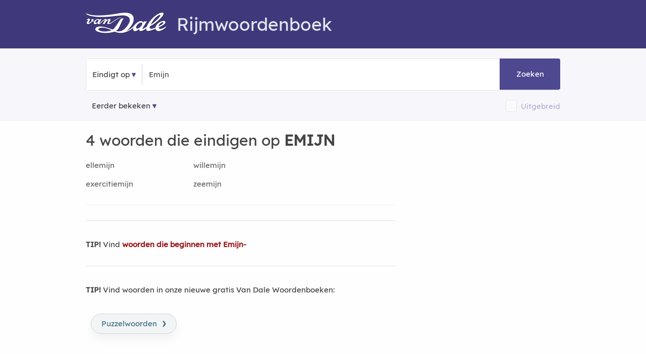

--- FILE ---
content_type: text/html; charset=utf-8
request_url: https://rijmwoordenboek.vandale.nl/eindigt-op-Emijn
body_size: 7713
content:
<!DOCTYPE html>
<html lang="nl-nl" prefix="og:http://ogp.me/ns#">
<head>
  <meta http-equiv=X-UA-Compatible content="IE=edge"/>
  <meta http-equiv=content-type content="text/html; charset=UTF-8"><meta name="tdm-reservation" content="1">
  <link rel=canonical href="https://rijmwoordenboek.vandale.nl/eindigt-op-emijn" />
  <link rel="icon" type="image/x-icon" href="/fav/favicon.ico">
  <link rel="shortcut icon" href="/fav/favicon.ico" type="image/vnd.microsoft.icon" />
  <link rel="icon" type="image/png" sizes="192x192" href="/fav/android-icon-192x192.png">
  <link rel="icon" type="image/png" sizes="32x32" href="/fav/favicon-32x32.png">
  <link rel="icon" type="image/png" sizes="16x16" href="/fav/favicon-16x16.png">
  <meta name="robots" content="noodp, noydir, index, follow">
  <link rel="search" type="application/opensearchdescription+xml" title="Rijmwoordenboek Van Dale" href="/opensearch.xml">
  <meta name="viewport" content="width=device-width,initial-scale=1,maximum-scale=5,user-scalable=yes">
  <meta name="apple-mobile-web-app-title" content="Rijmwoordenboek">
  <meta name="apple-mobile-web-app-capable" content="no">
  <meta name="apple-mobile-web-app-status-bar-style" content="black-translucent">
  <meta name="format-detection" content="telephone=no">
  <!-- Performance hints: Critical resources first (ad networks, API) -->
  <link rel="dns-prefetch" href="//nojazz.eu">
  <link rel="dns-prefetch" href="//segments.optinadserving.com">
  <link rel="dns-prefetch" href="//api.ludulicious.com">
  <link rel="dns-prefetch" href="//www.googletagmanager.com">
  <link rel="preconnect" href="//nojazz.eu" crossorigin>
  <link rel="preconnect" href="//segments.optinadserving.com" crossorigin>
  <link rel="preconnect" href="//api.ludulicious.com" crossorigin>
  <link rel="preconnect" href="//www.googletagmanager.com" crossorigin>
  <link rel="apple-touch-icon" sizes="57x57" href="/fav/apple-icon-57x57.png"><link rel="apple-touch-icon" sizes="60x60" href="/fav/apple-icon-60x60.png"><link rel="apple-touch-icon" sizes="72x72" href="/fav/apple-icon-72x72.png"><link rel="apple-touch-icon" sizes="76x76" href="/fav/apple-icon-76x76.png"><link rel="apple-touch-icon" sizes="114x114" href="/fav/apple-icon-114x114.png"><link rel="apple-touch-icon" sizes="120x120" href="/fav/apple-icon-120x120.png"><link rel="apple-touch-icon" sizes="144x144" href="/fav/apple-icon-144x144.png"><link rel="apple-touch-icon" sizes="152x152" href="/fav/apple-icon-152x152.png"><link rel="apple-touch-icon" sizes="180x180" href="/fav/apple-icon-180x180.png"><link rel="icon" type="image/png" sizes="192x192" href="/fav/android-icon-192x192.png"><link rel="icon" type="image/png" sizes="32x32" href="/fav/favicon-32x32.png"><link rel="icon" type="image/png" sizes="96x96" href="/fav/favicon-96x96.png"><link rel="icon" type="image/png" sizes="16x16" href="/fav/favicon-16x16.png"><link rel="manifest" href="/fav/manifest.json"><meta name="msapplication-TileColor" content="#ffffff"><meta name="msapplication-TileImage" content="/fav/ms-icon-144x144.png"><meta name="theme-color" content="#ffffff">
  <script defer src="//www.googletagmanager.com/gtag/js?id=UA-53359372-1"></script><script>window.dataLayer=window.dataLayer||[];function gtag(){dataLayer.push(arguments);}gtag('js',new Date());gtag('config','UA-53359372-1',{'anonymize_ip':true});</script>

  <title>4 woorden die eindigen op EMIJN - Van Dale Rijmwoordenboek</title><meta name="description" content="4 woorden eindigen op EMIJN. ✅ Vind woorden voor Wordfeud, Scrabble en andere woordspellen die eindigen op EMIJN? ✅ Vind woorden in het Van Dale Rijmwoordenboek.">
  <style>@font-face{font-family:'Lexend';src:url('/fonts/lexend.woff2?v=91648D94') format('woff2');font-display:swap;font-weight:normal;font-style:normal}@font-face{font-family:'RWB';src:url('/fonts/g.woff2?v=72808D87') format('woff2');font-display:swap;font-weight:normal;font-style:normal}html{font-size:62.5%}body{padding:0;margin:0;font-size:1.5em;line-height:1.6;font-family:Lexend,sans-serif;color:#444;background-color:#fefefe}.container{position:relative;width:100%;max-width:960px;margin:0 auto;padding:0 20px;box-sizing:border-box}.row:after{content:"";display:table;clear:both}.column,.columns{width:100%;float:left;box-sizing:border-box}.ls1{letter-spacing:.8px}.cp{color:#4e4890}.cpl{color:#4e4890;text-decoration:underline}.bold{font-weight:600 !important}h1,h2,h3,h4,h5{margin-top:0;margin-bottom:2rem;font-weight:300;font-family:Lexend,sans-serif}.h1,h1{font-size:3rem;line-height:1.2}.h2,h2{font-size:2.5rem;line-height:1.25}.h3,h3{font-size:2rem;line-height:1.3}.h4,h4{font-size:1.8rem;line-height:1.35}.h5,h5{font-size:1.8rem;line-height:1.5}p{margin-top:0}a{color:#9a181b;text-decoration:none}a:hover{color:#ec1c24;text-decoration:underline}.shadow{-webkit-box-shadow:0 10px 20px 0 rgba(0,0,0,.05);box-shadow:0 10px 20px 0 rgba(0,0,0,.05)}.startpage{text-align:center;height:100vh;padding-top:158px;position:relative}.searchcontainer{width:620px}.site-header{padding-top:10px;background-color:#3f397c;color:#e5e4ee}.site-header .row{margin-top:15px;margin-bottom:-8px}.header-logo-image{margin-bottom:-6px;margin-right:20px}.input-bar{background-color:#f7f7fb;padding:20px 0 5px 0;border-bottom:1px solid #f3f3f3;margin-bottom:20px}.bordered{border:1px solid #e6e6e6;border-radius:4px;text-align:left;line-height:40px;position:relative}.bg-white{background-color:#fff}.nav-container{max-width:1000px;margin:0 auto}nav ul{list-style:none;margin:0;padding:0}nav ul li{float:left;position:relative}nav ul li a,nav ul li a:visited{cursor:pointer;display:block;padding:0;line-height:62px;padding-left:12px;padding-right:12px;border-top-left-radius:4px;border-bottom-left-radius:4px;text-decoration:none !important;color:#444}nav ul li a:hover,nav ul li a:visited:hover{background:#4e4890;color:#fff}.nav-list{display:block !important}.sep{text-align:center;width:1px;border-left:1px solid #d1d1d1;display:inline-block}input[type=text]{height:38px;padding:6px 10px;background-color:#fff;border:1px solid #d1d1d1;border-radius:4px;box-shadow:none;box-sizing:border-box;-webkit-appearance:none;-moz-appearance:none;appearance:none;font-size:2rem;font-family:Lexend,sans-serif}input[type=text]:focus{outline:0;border:1px solid #3f397c}.searchbox{min-width:130px;font-size:1.5rem;color:#555}.startpage input.searchbox,.startpage .searchbox{margin:0;width:373px;line-height:38px;display:initial;padding:12px;background-color:transparent;border:none}#submitbtn{position:absolute;right:0;color:#fff;text-align:center;width:96px;padding:12px;background-color:#4e4890;display:inline-block;border-top-right-radius:4px;border-bottom-right-radius:4px;margin:-1px;height:38px;line-height:38px;text-decoration:none;cursor:pointer}.button,a.button-primary,button,input[type=button],input[type=submit]{display:inline-block;height:38px;padding:0 30px;color:#555;text-align:center;font-weight:600;line-height:38px;letter-spacing:.1rem;text-decoration:none;white-space:nowrap;background-color:transparent;border-radius:4px;border:1px solid #bbb;cursor:pointer;box-sizing:border-box;font-family:Lexend,sans-serif}.button.button-primary,a.button-primary{color:#fff;background-color:#3f397c;border-color:#3f397c}.button.button-primary:hover,a.button-primary:hover{color:#fff;background-color:#4e4890;border-color:#4e4890}input[type=checkbox]{display:none}input[type=checkbox]+label{position:relative;top:.1rem;z-index:1;display:inline;padding-right:0;padding-left:2rem;padding-top:.3rem;padding-bottom:.3rem;font-size:1.3rem;cursor:pointer;border:1px solid #d1d1d1;background-color:#fff;border-radius:4px}input[type=checkbox]:checked+label{background-color:#3f397c;border:1px solid #3f397c}a.topword{padding:6px 10px 6px 10px;border:1px solid #606060;border-radius:4px;color:#000;line-height:38px;white-space:nowrap}a.mainlink{color:#606060 !important;padding-left:16px;padding-right:16px}@media (min-width:400px){.container{width:85%;padding:0}.phabletplus{display:none}}@media (min-width:550px){h1{font-size:3.5rem}h2{font-size:3rem}h3{font-size:2.8rem}h4{font-size:2.4rem}h5{font-size:2rem}.phabletplus{display:inline-block}}@media (min-width:768px){.site-header{height:86px}.container{width:100%;padding:0 10px}.column,.columns{margin-left:4%}.column:first-child,.columns:first-child{margin-left:0}.three.columns{width:22%}.four.columns{width:30.6666666667%}.eight.columns{width:65.3333333333%}.twelve.columns{width:100%;margin-left:0}.btn-betekenis,.btn-puzzel,.btn-rijm{-webkit-box-shadow:0 10px 20px 0 rgba(0,0,0,.05);box-shadow:0 10px 20px 0 rgba(0,0,0,.05);display:inline-block;line-height:30px;border-radius:20px;margin:10px;padding:4px 20px 4px 20px;border:1px solid #d1d1d1}.btn-betekenis{background-color:#2c276710;color:#2c2767}.btn-puzzel{background-color:#3f6e7f10;color:#3f6e7f}}@media only screen and (max-width:400px){.startpage{padding-top:50px}.startpage .searchbox{width:130px}}@media only screen and (max-width:798px){.searchcontainer{width:340px}.startpage .searchbox{width:150px}#submitbtn{width:50px}}</style>
  <link rel="preload" href="/css/m.min.css?v=39A08DE4" as="style"><script>(function(){'use strict';var cssLoaded=!1,cssUrl='/css/m.min.css?v=39A08DE4';function loadCSS(href){if(cssLoaded)return;cssLoaded=!0;var link=document.createElement('link');link.rel='stylesheet';link.href=href;link.media='all';document.head.appendChild(link)}if(document.readyState==='loading'){document.addEventListener('DOMContentLoaded',function(){loadCSS(cssUrl)})}else{loadCSS(cssUrl)}setTimeout(function(){loadCSS(cssUrl)},1000)})();</script><noscript><link href="/css/m.min.css?v=39A08DE4" rel="stylesheet"></noscript>
  <link rel="preload" href="/fonts/lexend.woff2?v=91648D94" as="font" crossorigin="anonymous">
<style>@font-face{font-family:Lexend;src:url(/fonts/lexend.woff2?v=91648D94);font-display:swap}@font-face{font-family:RWB;src:url(/fonts/g.woff2?v=72808D87);font-display:swap}</style>
  
  <script type="application/ld+json">{"@context":"https://schema.org","@graph":[{"@type":"WebPage","@id":"https://rijmwoordenboek.vandale.nl/eindigt-op-emijn","name":"Woorden die eindigen op EMIJN","url":"https://rijmwoordenboek.vandale.nl/eindigt-op-emijn","inLanguage":"nl","breadcrumb":{"@type":"BreadcrumbList","@id":"https://rijmwoordenboek.vandale.nl/eindigt-op-emijn#breadcrumb"},"about":null,"isPartOf":null,"mainEntity":{"@type":"ItemList","@id":"https://rijmwoordenboek.vandale.nl/eindigt-op-emijn#itemlist"},"@context":"https://schema.org"},{"@type":"ItemList","@id":"https://rijmwoordenboek.vandale.nl/eindigt-op-emijn#itemlist","name":"Woorden die eindigen op EMIJN","numberOfItems":4,"itemListOrder":"https://schema.org/ItemListOrderAscending","itemListElement":[{"@type":"ListItem","position":1,"name":"ellemijn","url":"https://rijmwoordenboek.vandale.nl/rijm/ellemijn"},{"@type":"ListItem","position":2,"name":"exercitiemijn","url":"https://rijmwoordenboek.vandale.nl/rijm/exercitiemijn"},{"@type":"ListItem","position":3,"name":"willemijn","url":"https://rijmwoordenboek.vandale.nl/rijm/willemijn"},{"@type":"ListItem","position":4,"name":"zeemijn","url":"https://rijmwoordenboek.vandale.nl/rijm/zeemijn"}],"mainEntityOfPage":{"@type":"WebPage","@id":"https://rijmwoordenboek.vandale.nl/eindigt-op-emijn"},"about":null,"@context":"https://schema.org"},{"@type":"BreadcrumbList","itemListElement":[{"@type":"ListItem","position":1,"name":"Home","item":"https://rijmwoordenboek.vandale.nl/"},{"@type":"ListItem","position":2,"name":"Woorden die eindigen op EMIJN","item":"https://rijmwoordenboek.vandale.nl/eindigt-op-emijn"}],"@id":"https://rijmwoordenboek.vandale.nl/eindigt-op-emijn#breadcrumb","@context":"https://schema.org"}]}</script>

              <meta property="og:title" content="Woorden die eindigen op emijn" />
            <meta property="og:description" content="Vind alle woorden die eindigen op &#x27;emijn&#x27; in het Van Dale Rijmwoordenboek" />
            <meta property="og:image" content="/og-image/suffix/emijn" />
            <meta property="og:image:width" content="1200" />
            <meta property="og:image:height" content="630" />
            <meta property="og:image:alt" content="Woorden die eindigen op emijn" />
            <meta property="og:type" content="website" />
            <meta property="og:url" content="https://rijmwoordenboek.vandale.nl/eindigt-op-emijn" />
            <meta property="og:site_name" content="Van Dale Rijmwoordenboek" />
            <!-- Twitter Card meta tags -->
            <meta name="twitter:card" content="summary_large_image" />
            <meta name="twitter:title" content="Woorden die eindigen op emijn" />
            <meta name="twitter:description" content="Vind alle woorden die eindigen op &#x27;emijn&#x27; in het Van Dale Rijmwoordenboek" />
            <meta name="twitter:image" content="/og-image/suffix/emijn" />
            <meta name="twitter:image:alt" content="Woorden die eindigen op emijn" />

  <script src="/js/deferred-ads.js" defer></script></head>
<body>
  <div id="WebAds_Desktop_TakeOver" style="text-align:center"></div>
  <div class="site-header"><div class="container"><div class="row"><div class="twelve columns"><h1><a href="/" title="Van Dale Rijmwoordenboek" aria-label="Van Dale Rijmwoordenboek homepage"><img class="header-logo-image" alt="Van Dale logo wit" src="/img/van-dale-logo-wit@2x.png" width="160" height="42"/></a>Rijmwoordenboek</h1></div><div class="twelve columns"><div id="wa_top_banner" role="region" aria-label="Advertentie"></div></div></div></div></div>
<div class="input-bar">
  <div class="container">
    <div class="row">
      <div class="bordered">
        <div class="bg-white">
          <div class="nav-container">
            <nav>
              <ul class="nav-list">
                <li><a id="kind" role="button" aria-expanded="false" aria-haspopup="true" aria-label="Selecteer zoektype">Eindigt op</a><ul class="nav-dropdown" role="menu"><li role="none"><a id="fs" role="menuitem" aria-label="Zoek woorden die beginnen met">Begint met</a></li><li role="none"><a id="fe" role="menuitem" aria-label="Zoek woorden die eindigen op">Eindigt op</a></li><li role="none"><a id="fr" role="menuitem" aria-label="Zoek woorden die rijmen op">Rijmt op</a></li></ul></li>
              </ul>
            </nav>
          </div><div class="sep">&nbsp;</div><input id="word" name="word" class="searchbox" maxlength="20" placeholder="Typ een woord..." value="Emijn" onfocus="this.value='';" aria-label="Zoek woorden die eindigen op" /><a id="submitbtn" role="button" aria-label="Zoeken" tabindex="0">Zoeken</a>
        </div>
      </div>
      <div style="margin-top:16px;">
        <nav id="history" aria-label="Navigatie geschiedenis"><ul class="nav-list"><li><a class="history" href="#" aria-label="Eerder bekeken rijmwoorden">Eerder bekeken</a><ul id="mru" class="nav-dropdown" style="z-index: 214748370;" role="menu"></ul></li></ul></nav>
        <div style="float:right;line-height:25px;opacity:0.4" id="extendedbox"><input type="checkbox" id="isExtended" name="isExtended" aria-label="Uitgebreide zoekresultaten"><label for="isExtended"></label><span onclick="document.getElementById('isExtended').click()" role="button" tabindex="0" onkeypress="if(event.key==='Enter'||event.key===' ')document.getElementById('isExtended').click()" aria-label="Schakel uitgebreide zoekresultaten in of uit" style="color: #4E4890;display: inline-block;vertical-align: middle;margin-left:8px;cursor: pointer;">Uitgebreid</span></div>
      </div>
    </div>
  </div>
</div><div class="container">
<div class="row">
<div class="eight columns">
<div class="resultsinfo"><h2>4 woorden die eindigen op <strong>EMIJN</strong></h2></div>
<div class="results"><div class="tab-content"><div class="secondary"><div class="row"><div class="four columns"><a href="/rijm/ellemijn" class="w" title="Wat rijmt er op ellemijn?" aria-label="Rijmwoord: ellemijn">ellemijn</a></div>
<div class="four columns"><a href="/rijm/willemijn" class="w" title="Wat rijmt er op willemijn?" aria-label="Rijmwoord: willemijn">willemijn</a></div></div><div class="row"><div class="four columns"><a href="/rijm/exercitiemijn" class="w" title="Wat rijmt er op exercitiemijn?" aria-label="Rijmwoord: exercitiemijn">exercitiemijn</a></div>
<div class="four columns"><a href="/rijm/zeemijn" class="w" title="Wat rijmt er op zeemijn?" aria-label="Rijmwoord: zeemijn">zeemijn</a></div></div></div><hr />
<p><strong>TIP!</strong> Vind <strong><a href="/begint-met-emijn">woorden die beginnen met Emijn-</a></strong></p>
<hr />
<p><strong>TIP!</strong> Vind woorden in onze nieuwe gratis Van Dale Woordenboeken:</p>
<p>
  <a class="btn-puzzel" href="//woordenboek.nl/puzzelwoordenboek">Puzzelwoorden<span>&rsaquo;</span></a>
</p></div></div></div><aside class="four columns"><br /><div class="secondary wa_right"><div id="ASTAGQ_Righttop"></div></div><div><div class="secondary"><a class="top100link" href="/top100" title="Top 100 rijmwoorden">Top 100 rijmwoorden</a></div></div><div class="secondary centered"><a href="https://webwinkel.vandale.nl/acties/vdos?utm_source=rijmwoordenboek&utm_medium=banner&utm_campaign=vdos&utm_id=2025q1" target="_blank"><img width=300 height=250 alt="Van Dale op school banner 300x250" src="/banners/vdos-staand-300x250.jpg" fetchpriority="high" /></a></div>
<div class="secondary"><h4>Rijmwoordenboek</h4><div>Het Van Dale Rijmwoordenboek is de onlinerijmhulp die u helpt om leuke gedichten en rijmen te maken. Voor Sinterklaas rijmen was nog nooit zo eenvoudig! Vul een woord, naam, spreekwoord, gezegde of uitdrukking in, en het rijmwoordenboek geeft u de beste rijmwoorden. Rijm en dicht zoveel u wilt.</div></div>
<div class="secondary"><h4>Over dit hulpmiddel</h4><div>Het Van Dale Rijmwoordenboek toont rijmwoorden op basis van Nederlandse uitspraak.</div></div><div class="secondary wa_right"><div id="ASTAGQ_Right_mid"></div></div><div class="resultsinfo secondary"><h4>Woorden die beginnen met</h4><p>Vind woorden voor Wordfeud, Scrabble en andere woordspellen die beginnen met de volgende letters:</p><div class="results"><div class="other_results"><ul><li><a href="/begint-met-Meid" class="w rq" alt="Meid" title="Woorden die beginnen met Meid">Meid-</a></li><li><a href="/begint-met-luchtvaartonderneming" class="w rq" alt="luchtvaartonderneming" title="Woorden die beginnen met luchtvaartonderneming">luchtvaartonderneming-</a></li><li><a href="/begint-met-Scheef" class="w rq" alt="Scheef" title="Woorden die beginnen met Scheef">Scheef-</a></li><li><a href="/begint-met-Gnokken" class="w rq" alt="Gnokken" title="Woorden die beginnen met Gnokken">Gnokken-</a></li><li><a href="/begint-met-Citroen" class="w rq" alt="Citroen" title="Woorden die beginnen met Citroen">Citroen-</a></li><li><a href="/begint-met-geitenbreier" class="w rq" alt="geitenbreier" title="Woorden die beginnen met geitenbreier">geitenbreier-</a></li><li><a href="/begint-met-puntagaat" class="w rq" alt="puntagaat" title="Woorden die beginnen met puntagaat">puntagaat-</a></li><li><a href="/begint-met-monolinguale" class="w rq" alt="monolinguale" title="Woorden die beginnen met monolinguale">monolinguale-</a></li><li><a href="/begint-met-sesamolietje" class="w rq" alt="sesamolietje" title="Woorden die beginnen met sesamolietje">sesamolietje-</a></li><li><a href="/begint-met-wateronderzoek" class="w rq" alt="wateronderzoek" title="Woorden die beginnen met wateronderzoek">wateronderzoek-</a></li><li><a href="/begint-met-faalde" class="w rq" alt="faalde" title="Woorden die beginnen met faalde">faalde-</a></li><li><a href="/begint-met-kreukel" class="w rq" alt="kreukel" title="Woorden die beginnen met kreukel">kreukel-</a></li><li><a href="/begint-met-afweken" class="w rq" alt="afweken" title="Woorden die beginnen met afweken">afweken-</a></li><li><a href="/begint-met-Oc" class="w rq" alt="Oc" title="Woorden die beginnen met Oc">Oc-</a></li><li><a href="/begint-met-rupsendoder" class="w rq" alt="rupsendoder" title="Woorden die beginnen met rupsendoder">rupsendoder-</a></li></ul></div></div></div><div class="resultsinfo secondary"><h4>Woorden die eindigen op</h4><p>Vind woorden voor Wordfeud, Scrabble en andere woordspellen die eindigen op de volgende letters:</p><div class="results"><div class="other_results"><ul><li><a href="/eindigt-op-Emijn" class="w rq" alt="Emijn" title="Woorden die eindigen op -Emijn">-Emijn</a></li><li><a href="/eindigt-op-drieen" class="w rq" alt="drieen" title="Woorden die eindigen op -drieen">-drieen</a></li><li><a href="/eindigt-op-zeer" class="w rq" alt="zeer" title="Woorden die eindigen op -zeer">-zeer</a></li><li><a href="/eindigt-op-Melkende" class="w rq" alt="Melkende" title="Woorden die eindigen op -Melkende">-Melkende</a></li><li><a href="/eindigt-op-kruiskruid" class="w rq" alt="kruiskruid" title="Woorden die eindigen op -kruiskruid">-kruiskruid</a></li><li><a href="/eindigt-op-Snoepe" class="w rq" alt="Snoepe" title="Woorden die eindigen op -Snoepe">-Snoepe</a></li><li><a href="/eindigt-op-omhoog" class="w rq" alt="omhoog" title="Woorden die eindigen op -omhoog">-omhoog</a></li><li><a href="/eindigt-op-TOpografie" class="w rq" alt="TOpografie" title="Woorden die eindigen op -TOpografie">-TOpografie</a></li><li><a href="/eindigt-op-Snerte" class="w rq" alt="Snerte" title="Woorden die eindigen op -Snerte">-Snerte</a></li><li><a href="/eindigt-op-HAANTJE" class="w rq" alt="HAANTJE" title="Woorden die eindigen op -HAANTJE">-HAANTJE</a></li><li><a href="/eindigt-op-TRIP" class="w rq" alt="TRIP" title="Woorden die eindigen op -TRIP">-TRIP</a></li><li><a href="/eindigt-op-misten" class="w rq" alt="misten" title="Woorden die eindigen op -misten">-misten</a></li><li><a href="/eindigt-op-lectoraatje" class="w rq" alt="lectoraatje" title="Woorden die eindigen op -lectoraatje">-lectoraatje</a></li><li><a href="/eindigt-op-EKSTER" class="w rq" alt="EKSTER" title="Woorden die eindigen op -EKSTER">-EKSTER</a></li><li><a href="/eindigt-op-loeit" class="w rq" alt="loeit" title="Woorden die eindigen op -loeit">-loeit</a></li></ul></div></div></div></aside>

</div>
</div>
  <footer><div class="container"><div class="four columns centered"><img width=120 height=32 src="/img/vandale-logo-150x38@2x.png" alt="Van Dale Logo"><h2 class="h5 cp">Rijmwoordenboek</h2></div><div class="eight columns"><p>Van Dale Uitgevers biedt met dit gratis onlinerijmwoordenboek de meest uitgebreide rijmhulp voor leuke rijmpjes en gedichten voor Sinterklaas, Kerst en andere gelegenheden. Rijmen en dichten voor Sint was nog nooit zo eenvoudig. Zelf rijmen voor Sinterklaas: online rijmen met Van Dale maakt het u makkelijk. Rijm mooie gedichten met de rijmwoorden uit deze gratis onlinerijmhulp. Rijmen op naam of zelfs spreekwoorden en gezegden. Het gratis onlinerijmwoordenboek van Van Dale staat altijd voor u klaar.</p><p>Deze data bevatten enkele trefwoorden die als ingeschreven merk zijn geregistreerd of die van een dergelijke merknaam zijn afgeleid. Uit opname van deze woorden kan niet worden afgeleid dat afstand wordt gedaan van bepaalde (eigendoms)rechten, dan wel dat Van Dale zulke rechten miskent. Meer informatie vindt u op <a href="https://www.vandale.nl/merknamen" aria-label="Meer informatie over merknamen">www.vandale.nl/merknamen</a></p><p><strong>Dit Rijmwoordenboek bevat woorden die als aanstootgevend kunnen worden ervaren.</strong></p></div></div>
</footer>
  <div class="footer-bottom"><div class="container">&copy; Copyright 2014-2026 Van Dale Uitgevers<span class="u-pull-right"><span><a href="/blog">Blog</a></span><span><a href="https://www.vandale.nl/sitemap" rel="nofollow">Sitemap</a></span><span><a href="https://www.vandale.nl/inhoudspaginas/colofon" rel="nofollow">Colofon</a></span><span><a href="https://www.vandale.nl/inhoudspaginas/algemene-voorwaarden" rel="nofollow">Voorwaarden</a></span></span></div></div>
  
  <script async src="/js/autocomplete.min.js"></script><script async src="/js/mrulist.min.js"></script>
<script async>
var kind=2,async=async||[];!function(){var e=!1,t=document.createElement("script"),a=document.getElementsByTagName("head")[0]||document.documentElement;t.src="/js/jquery-3.7.1.min.js",t.type="text/javascript",t.async=!0,t.onload=t.onreadystatechange=function(){if(!(e||this.readyState&&"loaded"!==this.readyState&&"complete"!==this.readyState)){for(e=!0;async.length;){var n=async.shift();"ready"==n[0]?$(n[1]):"load"==n[0]&&$(window).load(n[1])}async={push:function(e){"ready"==e[0]?$(e[1]):"load"==e[0]&&$(window).load(e[1])}},t.onload=t.onreadystatechange=null,a&&t.parentNode&&a.removeChild(t)}},a.insertBefore(t,a.firstChild)}(),
async.push(["ready",function(){
$('nav ul li a:not(:only-child)').click(function(e){
  $(this).siblings('.nav-dropdown').toggle();
  $(this).attr('aria-expanded', $(this).siblings('.nav-dropdown').is(':visible'));
  $('.nav-dropdown').not($(this).siblings()).hide();
  e.stopPropagation();
});
$("#submitbtn").on("click",function(e){e.preventDefault();var t=$(".searchbox").val();if(t){var a=t.replace("[\\d[^\\w\\s]]+","").replace("(\\s{2,})","").trim();switch(kind){case 1:n1=document.getElementById("isExtended").checked;let sep="?";i="/rijm/"+a;if(n1){(i=i+sep+"isExtended="+n1);sep="&";}i=encodeURI(i),window.location.href=i;break;case 2:var urlWord2=a.replace(/\s+/g,'-');i="/eindigt-op-"+urlWord2;i=encodeURI(i),window.location.href=i;break;case 3:var urlWord3=a.replace(/\s+/g,'-');i="/begint-met-"+urlWord3;i=encodeURI(i),window.location.href=i;break;}}});
$(".searchbox").on("keyup",function(event){if(event.keyCode===13){event.preventDefault();$("#submitbtn").click()}});
$("#fs").click(function(e){$(".searchbox").val('');ssw()});
function ssw(){$("#kind").text("Begint met");kind=3;$(".searchbox").attr("placeholder","Typ letters...");$('#submitbtn').html("Zoeken");$("#isExtended,#isIdiom").attr("disabled",true);$("#extendedbox").css({opacity:0.4})}
$("#fe").click(function(e){$(".searchbox").val('');sew()});
function sew(){$("#kind").text("Eindigt op");kind=2;$(".searchbox").attr("placeholder","Typ letters...");$('#submitbtn').html("Zoeken");$("#isExtended,#isIdiom").attr("disabled",true);$("#extendedbox").css({opacity:0.4})}
$("#fr").click(function(e){$(".searchbox").val('');sro()});
function sro(){$("#kind").text("Rijmt op");kind=1;$(".searchbox").attr("placeholder","Typ een woord...");$('#submitbtn').html("Rijmen");$("#isExtended,#isIdiom").removeAttr("disabled");$("#extendedbox").css({opacity:1})}
$('html').click(function(){$('.nav-dropdown').hide()});
if(kind==1){sro()}else{sew()};
var allowedChars=/^[a-zA-Z\s]+$/;function charsAllowed(v){return allowedChars.test(v)}
autocomplete({input:document.getElementsByClassName("searchbox")[0],minLength:1,debounceWaitMs:10,onSelect:function(item,inputfield){inputfield.value=item;$("#submitbtn").click()},fetch:function(text,callback){if(kind==1){var match=text.toLowerCase();$.get('/autocomplete/contains/'+match).then(function(res){callback(res.items)})}else{callback(null)}},render:function(item,value){var el=document.createElement("div");if(charsAllowed(value)){var r=new RegExp(value,'gi');var inner=item.replace(r,function(m){return"<strong>"+m+"</strong>"});el.innerHTML=inner}else{el.textContent=item}return el},emptyMsg:"Geen suggesties"});
var mruBusy=!1,mru=new MRUList('rijmhistory',10,function(list){if(!mruBusy){mruBusy=!0,mru.clear();var selfAdded=!1;$(list).each(function(idx,item){if(item.word=='Emijn'){if(!selfAdded){selfAdded=!0,$('#mru').prepend("<li><a href='"+item.href+"'>"+item.text+"</a></li>"),mru.add({href:item.href,word:item.word,text:item.text})}}else{$('#mru').prepend("<li><a href='"+item.href+"'>"+item.text+"</a></li>"),mru.add({href:item.href,word:item.word,text:item.text})}})}});mru.add({href:window.location.href,word:'Emijn',text:'Eindigt op <strong>Emijn</strong>'});var di=document.querySelector("input");if(di.value==''){di.focus()}
}]);</script>
</body>
</html>